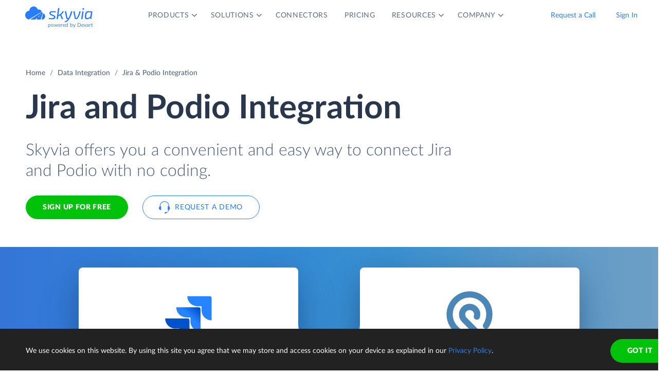

--- FILE ---
content_type: image/svg+xml
request_url: https://skyvia.com/data-integration/images/data-integration_step3.svg
body_size: 384
content:
<svg xmlns="http://www.w3.org/2000/svg" xmlns:xlink="http://www.w3.org/1999/xlink" width="146" height="100" viewBox="0 0 146 100"><defs><rect id="b" width="58" height="46" rx="2"/><filter id="a" width="148.3%" height="160.9%" x="-24.1%" y="-21.7%" filterUnits="objectBoundingBox"><feOffset dy="4" in="SourceAlpha" result="shadowOffsetOuter1"/><feGaussianBlur in="shadowOffsetOuter1" result="shadowBlurOuter1" stdDeviation="4"/><feColorMatrix in="shadowBlurOuter1" result="shadowMatrixOuter1" values="0 0 0 0 0.0588235294 0 0 0 0 0.211764706 0 0 0 0 0.443137255 0 0 0 0.3 0"/><feMorphology in="SourceAlpha" radius="2" result="shadowSpreadOuter2"/><feOffset dy="4" in="shadowSpreadOuter2" result="shadowOffsetOuter2"/><feGaussianBlur in="shadowOffsetOuter2" result="shadowBlurOuter2" stdDeviation="2"/><feColorMatrix in="shadowBlurOuter2" result="shadowMatrixOuter2" values="0 0 0 0 0.219607843 0 0 0 0 0.290196078 0 0 0 0 0.4 0 0 0 1 0"/><feMerge><feMergeNode in="shadowMatrixOuter1"/><feMergeNode in="shadowMatrixOuter2"/></feMerge></filter></defs><g fill="none"><path fill="#C5D4EA" d="M50.844 35.519c.492-3.367 1.437-6.302 2.835-8.805 1.398-2.502 3.134-4.588 5.208-6.256 2.074-1.668 4.448-2.912 7.121-3.73 2.673-.819 5.546-1.228 8.619-1.228 3.319 0 6.269.471 8.85 1.413 2.581.942 4.763 2.217 6.545 3.823 1.782 1.606 3.134 3.468 4.056 5.584.922 2.116 1.383 4.348 1.383 6.696 0 2.132-.215 4.008-.645 5.63-.43 1.622-1.068 3.028-1.913 4.217-.845 1.189-1.89 2.193-3.134 3.012-1.245.819-2.666 1.506-4.264 2.062 7.436 2.626 11.154 7.723 11.154 15.292 0 3.584-.645 6.704-1.936 9.361-1.291 2.657-3.019 4.866-5.185 6.627-2.166 1.761-4.678 3.082-7.536 3.962-2.858.88-5.838 1.321-8.942 1.321-3.196 0-6.038-.348-8.527-1.043-2.489-.695-4.701-1.776-6.637-3.244-1.936-1.467-3.634-3.344-5.093-5.63-1.46-2.286-2.727-5.005-3.803-8.156l6.361-2.595c1.659-.649 3.196-.819 4.609-.51 1.414.309 2.428 1.019 3.042 2.132 1.383 2.564 2.85 4.425 4.402 5.584 1.552 1.159 3.372 1.738 5.462 1.738 1.598 0 2.988-.27 4.171-.811 1.183-.541 2.166-1.236 2.95-2.085.784-.85 1.375-1.815 1.775-2.896.399-1.081.599-2.178.599-3.29 0-1.452-.1-2.757-.3-3.916-.2-1.159-.761-2.155-1.682-2.989-.922-.834-2.312-1.475-4.171-1.923-1.859-.448-4.448-.672-7.767-.672v-9.917c2.796 0 5.055-.216 6.776-.649 1.721-.433 3.05-1.027 3.987-1.784.937-.757 1.559-1.676 1.867-2.757.307-1.081.461-2.271.461-3.568 0-2.657-.638-4.703-1.913-6.14-1.275-1.437-3.219-2.155-5.831-2.155-2.12 0-3.91.564-5.37 1.691-1.46 1.128-2.466 2.526-3.019 4.194-.645 1.699-1.49 2.827-2.535 3.383-1.045.556-2.535.68-4.471.371l-7.559-1.344z"/><g transform="translate(49 15) translate(24 17)"><use fill="#000" filter="url(#a)" xlink:href="#b"/><use fill="#FFF" xlink:href="#b"/><path fill="#85CC64" d="M14 28h2v8h-2v-8zm-4-2h2v10h-2v-10zm8-5h2v15h-2v-15zm4 3h2v12h-2v-12z"/><path fill="#FF8A40" d="M26 14h2v22h-2z"/><path fill="#C5D4EA" d="M42 36v-12h2v12h2v-6h2v6h2v1h-42v-1h22v-8h2v8h2v-18h2v18h2v-6h2v6z"/><path fill="#277DFF" d="M2 0h54c1.105 0 2 .895 2 2v4h-58v-4c0-1.105.895-2 2-2z"/><circle cx="55" cy="3" r="1" fill="#FFF"/><circle cx="52" cy="3" r="1" fill="#FFF"/><circle cx="49" cy="3" r="1" fill="#FFF"/></g></g></svg>